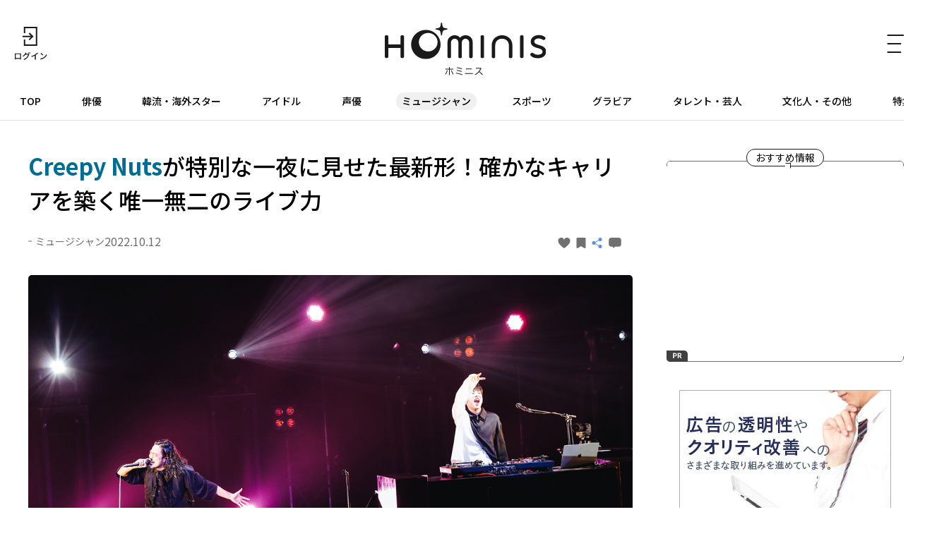

--- FILE ---
content_type: text/html; charset=UTF-8
request_url: https://hominis.media/category/musician/post9672/
body_size: 57650
content:





<!DOCTYPE html>
<html lang="ja">
<head>
  <meta charset="utf-8">
  <meta name="viewport" content="width=device-width, initial-scale=1, maximum-scale=1.0">
  <meta name="format-detection" content="telephone=no">
  <meta name="referrer" content="unsafe-url">
  <meta name="robots" content="max-image-preview:large">

  <link rel="shortcut icon" href="/favicon.ico" type="image/vnd.microsoft.icon">
  <link rel="apple-touch-icon" href="https://hominis.media/apple-touch-icon.png">
  <link rel="canonical" href="https://hominis.media/category/musician/post9672/">

  <title>Creepy Nutsが特別な一夜に見せた最新形！確かなキャリアを築く唯一無二のライブ力|芸能人・著名人のニュースサイト ホミニス</title>

  <meta name="description" content="【HOMINISミュージシャンニュース】ヒップホップ・アーティストとしてはもちろん、ラジオパーソナリティ、最近では俳優など多方面での活躍を続ける、R-指定とDJ松永によるヒップホップユニット・Creepy Nuts。本業では9月7日にアルバ...">
  <meta name="keywords" content="">


<!-- Open Graph Protocol -->
  <meta property="og:type" content="article">
  <meta property="og:site_name" content="ホミニス">
  <meta property="og:title" content="Creepy Nutsが特別な一夜に見せた最新形！確かなキャリアを築く唯一無二のライブ力|ホミニス">
  <meta property="og:description" content="【HOMINISミュージシャンニュース】ヒップホップ・アーティストとしてはもちろん、ラジオパーソナリティ、最近では俳優など多方面での活躍を続ける、R-指定とDJ松永によるヒップホップユニット・Creepy Nuts。本業では9月7日にアルバ...">
  <meta property="og:url" content="https://hominis.media/category/musician/post9672/">
  <meta property="og:image" content="https://hominis.media/2022/10/images/CreepyNuts_PreciousLive_01.jpg">
  <meta property="og:locale" content="ja_JP">

  <!-- FB / X.com -->
  <meta property="fb:app_id" content="1589391694514930">
  <meta name="twitter:card" content="summary_large_image">
  <meta name="twitter:site" content="@HOMINIS_edit">
  <meta name="twitter:image" content="https://hominis.media/2022/10/images/CreepyNuts_PreciousLive_01.jpg">


<!-- css lib -->
  <link rel="preconnect" href="https://fonts.googleapis.com">
  <link rel="preconnect" href="https://fonts.gstatic.com" crossorigin>
  <link rel="stylesheet" href="https://fonts.googleapis.com/css2?family=Noto+Sans+JP:wght@400;500;700&family=Zen+Kaku+Gothic+New&display=swap">
  <link rel="stylesheet" href="https://cdn.jsdelivr.net/npm/swiper@11/swiper-bundle.min.css">

  <!-- css -->
  <link rel="stylesheet" href="/shared/css/sanitize.css">
  <link rel="stylesheet" href="/shared/css/base.css?t=1763199570">
  <link rel="stylesheet" href="/shared/css/common.css?t=1763199570">

  <script>
    window.dataLayer = window.dataLayer || [];
  </script>


  <link rel="stylesheet" href="/shared/css/article.css">
  <script type="application/ld+json">
{
	"@context": "http://schema.org",
	"@type": "NewsArticle",
    "mainEntityOfPage": {
		"@type": "WebPage",
        "@id": "https://hominis.media/category/musician/post9672/"
    },
    "headline": "Creepy Nutsが特別な一夜に見せた最新形！確かなキャリアを築く唯一無二のライブ力",
    "image": {
		"@type": "ImageObject",
        "url": "https://hominis.media/2022/10/images/CreepyNuts_PreciousLive_01.jpg",
		"width": "1200",
		"height": "900"
    },
    "datePublished": "2022-10-12T18:00:00+09:00",
	"dateModified": "2022-10-12T18:00:05+09:00",
    "author": {
		"@type": "Organization",
		"name": "HOMINIS（ホミニス）"
    },
    "publisher": {
		"@type": "Organization",
		"name": "HOMINIS（ホミニス）",
        "logo": {
			"@type": "ImageObject",
            "url": "https://hominis.media/shared/images/header/logo.png",
			"width": "195",
			"height": "50"
        }
    },
	"description": "【HOMINISミュージシャンニュース】ヒップホップ・アーティストとしてはもちろん、ラジオパーソナリティ、最近では俳優など多方面での活躍を続ける、R-指定とDJ松永によるヒップホップユニット・Creepy Nuts。本業では9月7日にアルバ..."
}
</script>
  <script type="application/ld+json">
{
"@context": "http://schema.org",
"@type": "BreadcrumbList",
"itemListElement": [
	{
	    "@type": "ListItem",
	    "position": 1,
	    "item": {
        	"@id": "https://hominis.media/",
        	"name": "HOMINIS"
	    }
    },

	{
	    "@type": "ListItem",
	    "position": 2,
	    "item": {
        	"@id": "https://hominis.media/category/musician/",
        	"name": "ミュージシャン"
	    }
	},

	{
	    "@type": "ListItem",
	    "position": 3,
	    "item": {
        	"@id": "https://hominis.media/category/musician/post9672/",
        	"name": "Creepy Nutsが特別な一夜に見せた最新形！確かなキャリアを築く唯一無二のライブ力"
	    }
	}

]
}
</script>



<!-- Google Tag Manager 2014/04-05-->
<noscript><iframe src="//www.googletagmanager.com/ns.html?id=GTM-K73Z39"
height="0" width="0" style="display:none;visibility:hidden"></iframe></noscript>
<script>(function(w,d,s,l,i){w[l]=w[l]||[];w[l].push({'gtm.start':
new Date().getTime(),event:'gtm.js'});var f=d.getElementsByTagName(s)[0],
j=d.createElement(s),dl=l!='dataLayer'?'&l='+l:'';j.async=true;j.src=
'//www.googletagmanager.com/gtm.js?id='+i+dl;f.parentNode.insertBefore(j,f);
})(window,document,'script','dataLayer','GTM-K73Z39');</script>
<!-- End Google Tag Manager 2014/04-05-->

<!-- Google Tag Manager -->
<script>(function(w,d,s,l,i){w[l]=w[l]||[];w[l].push({'gtm.start':
new Date().getTime(),event:'gtm.js'});var f=d.getElementsByTagName(s)[0],
j=d.createElement(s),dl=l!='dataLayer'?'&l='+l:'';j.async=true;j.src=
'https://www.googletagmanager.com/gtm.js?id='+i+dl;f.parentNode.insertBefore(j,f);
})(window,document,'script','dataLayer','GTM-P2X8R4L');</script>
<!-- End Google Tag Manager -->


<script async src="https://securepubads.g.doubleclick.net/tag/js/gpt.js"></script>
<script>
window.hominisIsSP = (window.innerWidth < 769) ? true : false;
//console.log(window.hominisIsSP);

if (!window.hominisIsSP) {
  //console.log('PC');

  window.googletag = window.googletag || {cmd: []};
  googletag.cmd.push(function() {
    googletag.defineSlot('/22191978121/HOMINIS_prod_300*250_PC01', [300, 250], 'div-gpt-ad-1662445387625-0').addService(googletag.pubads());
    googletag.pubads().enableSingleRequest();
    googletag.enableServices();
  });

} else {
  //console.log('SP');

  window.googletag = window.googletag || {cmd: []};
  googletag.cmd.push(function() {
    googletag.defineSlot('/22191978121/HOMINIS_prod_300*250_SP01', [300, 250], 'div-gpt-ad-1662445843087-0').addService(googletag.pubads());
    googletag.pubads().enableSingleRequest();
    googletag.enableServices();
  });
}
</script>
</head>

<body id="prohibitionCopy">
<!-- Google Tag Manager (noscript) -->
<noscript><iframe src="https://www.googletagmanager.com/ns.html?id=GTM-P2X8R4L"
height="0" width="0" style="display:none;visibility:hidden"></iframe></noscript>
<!-- End Google Tag Manager (noscript) -->

<div id="container">


<header id="global-header" class="header">
  <div class="header-wrap">
    <div class="header-upper">
      <div class="header-mypage">
              <a href="/mypage/login">
          <img src="/shared/images/icon-login.svg" alt="ログイン" width="48" height="48" fetchpriority="high">
        </a>
            </div>

      <div class="header-logo">
        <a href="/">
          <picture>
            <source srcset="/shared/images/logo_header_sp.svg" media="(max-width: 768px)">
            <img src="/shared/images/logo_header.svg" alt="ホミニス HOMINIS" width="228" height="76" fetchpriority="high">
          </picture>
        </a>
      </div>

      <div class="header-menu-btn">
        <a href="javascript:;" class="header-open-icon" id="menu-open">
          <img src="/shared/images/icon-menu.svg" alt="MENU" width="50" height="48" fetchpriority="high">
        </a>
      </div>
    </div>
  </div>

  <div class="header-lower">
    <nav>
      <ul>
        <li class="home"><a href="/">TOP</a></li>
        <li class="genre-actor"><a href="/category/actor/">俳優</a></li>
        <li class="genre-overseas"><a href="/category/overseas/">韓流・海外スター</a></li>
        <li class="genre-idol"><a href="/category/idol/">アイドル</a></li>
        <li class="genre-voiceActor"><a href="/category/voiceActor/">声優</a></li>
        <li class="genre-musician"><a href="/category/musician/">ミュージシャン</a></li>
        <li class="genre-athlete"><a href="/category/athlete/">スポーツ</a></li>
        <li class="genre-gravures"><a href="/category/gravures/">グラビア</a></li>
        <li class="genre-entertainer"><a href="/category/entertainer/">タレント・芸人</a></li>
        <li class="genre-cultural"><a href="/category/cultural/">文化人・その他</a></li>
        <li class="genre-pickup"><a href="/special/">特集</a></li>
      </ul>
    </nav>
  </div>

  <div id="header-menu" class="header-menu">    
    <div class="header-menu-wrap">

      <div class="header-menu-btn">
        <a href="javascript:;" class="header-close-icon" id="menu-close"></a>
      </div>

      <div class="header-menu-search">
      <form action="/search/" method="get">
          <label class="keyword"><input type="text" name="q" value="" placeholder="記事・人物を検索" autocomplete="off"></label>
          <button type="submit">
            <img src="/shared/images/icon-search_header.svg" alt="" width="24" height="23" fetchpriority="high">
          </button>
        </form>
      </div>


      <div class="header-menu-person">
        <p class="header-menu-title">注目の人</p>
        <ul class="common-tags">

          <li class="common-tag"><a href="/person/239192/">#マッツ・ミケルセン</a></li>

          <li class="common-tag"><a href="/person/TR837741154153/">#ZEROBASEONE</a></li>

          <li class="common-tag"><a href="/person/TR398147369309/">#庄司 浩平</a></li>

          <li class="common-tag"><a href="/person/1026/">#二宮 和也</a></li>

          <li class="common-tag"><a href="/person/1110/">#岡田 准一</a></li>

        </ul>
      </div>


      <div class="header-menu-special">
        <p class="header-menu-title">特集</p>

        <ul>
          
            <li><a href="/special/109/">HOMINIS限定の撮りおろしカット特集！</a></li>
          
            <li><a href="/special/108/">ふたりのこと。</a></li>
          
            <li><a href="/special/107/">#推シゴトーク</a></li>
          
            <li><a href="/special/106/">プロフィール帳</a></li>
          
        </ul>

        <div class="header-btn">
          <a href="/special/">特集一覧</a>
        </div>
      </div>

      <div class="header-menu-category">
        <p class="header-menu-title">カテゴリー</p>
        <ul>
          <li><a href="/category/actor/"><span>俳優</span></a></li>
          <li><a href="/category/overseas/"><span>韓流・海外スター</span></a></li>
          <li><a href="/category/idol/"><span>アイドル</span></a></li>
          <li><a href="/category/voiceActor/"><span>声優</span></a></li>
          <li><a href="/category/musician/"><span>ミュージシャン</span></a></li>
          <li><a href="/category/athlete/"><span>スポーツ</span></a></li>
          <li><a href="/category/gravures/"><span>グラビア</span></a></li>
          <li><a href="/category/entertainer/"><span>タレント・芸人</span></a></li>
          <li><a href="/category/cultural/"><span>文化人・その他</span></a></li>
        </ul>
      </div>

      <div class="header-menu-new">
        <div class="header-btn">
          <a href="/news/">新着記事一覧</a>
        </div>
      </div>

      <div class="header-menu-sns">
        <ul>
          <li>
            <a href="https://twitter.com/HOMINIS_edit" target="_blank" rel="nofollow">
              <img src="/shared/images/icon-x.png" alt="X" width="50" height="50" fetchpriority="high">
            </a>
          </li>
          <li>
            <a href="https://www.instagram.com/official_hominis/" target="_blank" rel="nofollow">
              <img src="/shared/images/icon-instagram.png" alt="Instagram" width="50" height="50" fetchpriority="high">
            </a>
          </li>
          <li>
            <a href="https://www.facebook.com/hominis.media/" target="_blank" rel="nofollow">
              <img src="/shared/images/icon-facebook.png" alt="Facebook" width="50" height="50" fetchpriority="high">
            </a>
          </li>
        </ul>
      </div>

      <div class="header-menu-login">
        <div class="header-login-btn">
          <a href="/mypage/login">ログイン</a>
        </div>
      </div>

      <div class="header-menu-legal">
        <ul>
          <li><a href="/about/">HOMINISとは</a></li>
          <li><a href="/terms/">サイトのご利用にあたって</a></li>
          <li><a href="/loginterms/">ログイン利用規約</a></li>
          <li><a href="https://www.skyperfectv.co.jp/privacypolicy/" target="_blank">プライバシーポリシー</a></li>
        </ul>
      </div>
    </div>
    <div class="overlay"></div>
  </div>
</header>

<script>
  (() => {
    if (location.pathname == "/") {
      let item = document.getElementById('global-header').querySelector('nav ul li:first-child');
      item.classList.add('is-active');
    } else {

      let nav = document.getElementById('global-header').querySelector('nav ul');
      let nav_list = document.getElementById('global-header').querySelectorAll('nav ul li');

      nav_list.forEach((elm) => {

        let href = elm.firstChild.getAttribute('href');
        if (href == '/') {
          return;
        }

        if (location.pathname.indexOf(href) >= 0) {
          elm.classList.add('is-active');

          let elm_rect = elm.getBoundingClientRect();
          nav.scrollLeft = elm_rect.left - 20;
        }
      });
    }
  })();
</script>


<main id="main">
<div class="common-content">
<div class="common-content-main archives-main page-musician">



  <article id="entry-9672" class="article-main page-musician">
    <div class="common-fixed-menu for-sp">
      <ul>
<li data-entry-id="9672" class="js-good fixed-item-good "><a href="javascript:;"><svg xmlns="http://www.w3.org/2000/svg" width="9" height="8" viewBox="0 0 9 8"><path fill="#707070" d="M0,2.582A2.35,2.35,0,0,1,4.5,1.433,2.35,2.35,0,0,1,9,2.582C9,5.225,4.5,8,4.5,8h0S0,5.226,0,2.582Z"/></svg></a></li>
<li data-entry-id="9672" class="js-keep fixed-item-keep "><a href="javascript:;"><svg xmlns="http://www.w3.org/2000/svg" width="13" height="15" viewBox="0 0 13 15"><path fill="#707070" d="M1.444,3H11.556A1.406,1.406,0,0,1,13,4.364V16.636A1.406,1.406,0,0,1,11.556,18L6.277,15.014,1.444,18A1.406,1.406,0,0,1,0,16.636V4.364A1.406,1.406,0,0,1,1.444,3Z" transform="translate(0 -3)"/></svg></a></li>
<li><a href="javascript:;" class="share-modal-open"><svg xmlns="http://www.w3.org/2000/svg" width="16.992" height="15" viewBox="0 0 16.992 15"><g transform="translate(-320 -282)"><g transform="translate(1)"><circle cx="2.5" cy="2.5" r="2.5" transform="translate(319 287)" fill="#6291db"/><circle cx="2.5" cy="2.5" r="2.5" transform="translate(328 282)" fill="#6291db"/><circle cx="2.5" cy="2.5" r="2.5" transform="translate(328 292)" fill="#6291db"/><path d="M3000.458-2574l1.956,9.586-9.586-1.955" transform="translate(632.007 -3646.808) rotate(135)" fill="none" stroke="#6291db" stroke-width="1"/></g></g></svg></a></li>
<li class="js-comment fixed-item-comment "><a href="javascript:;"><svg xmlns="http://www.w3.org/2000/svg" width="13" height="11" viewBox="0 0 13 11"><g transform="translate(-318 -211)"><path d="M-2639.955,2864.308H-2641a3,3,0,0,1-3-3V2858a3,3,0,0,1,3-3h7a3,3,0,0,1,3,3v3.308a3,3,0,0,1-3,3h-3.645L-2638.8,2866Z" transform="translate(2962 -2644)" fill="#707070"/></g></svg></a></li>
</ul>
    </div>

    <div class="article-wrap">
      <div class="article-header">
        <h1 class="contentTitle"><strong>Creepy Nuts</strong>が特別な一夜に見せた最新形！確かなキャリアを築く唯一無二のライブ力</h1>
        <div class="article-header-info">
          <div class="article-header-info-left">
            <p class="common-category">ミュージシャン</p>
            <time class="common-date">2022.10.12</time>
          </div>
          <div class="article-header-info-right">
          	<a data-entry-id="9672" class="js-good entry-h-good " href="javascript:;"><svg xmlns="http://www.w3.org/2000/svg" width="9" height="8" viewBox="0 0 9 8"><path fill="#707070" d="M0,2.582A2.35,2.35,0,0,1,4.5,1.433,2.35,2.35,0,0,1,9,2.582C9,5.225,4.5,8,4.5,8h0S0,5.226,0,2.582Z"/></svg><span></span></a>
<a data-entry-id="9672" class="js-keep entry-h-keep " href="javascript:;"><svg xmlns="http://www.w3.org/2000/svg" width="13" height="15" viewBox="0 0 13 15"><path fill="#707070" d="M1.444,3H11.556A1.406,1.406,0,0,1,13,4.364V16.636A1.406,1.406,0,0,1,11.556,18L6.277,15.014,1.444,18A1.406,1.406,0,0,1,0,16.636V4.364A1.406,1.406,0,0,1,1.444,3Z" transform="translate(0 -3)"/></svg><span></span></a>
<a class="entry-h-share share-modal-open" href="javascript:;"><svg xmlns="http://www.w3.org/2000/svg" width="16.992" height="15" viewBox="0 0 16.992 15"><g transform="translate(-320 -282)"><g transform="translate(1)"><circle cx="2.5" cy="2.5" r="2.5" transform="translate(319 287)" fill="#6291db"/><circle cx="2.5" cy="2.5" r="2.5" transform="translate(328 282)" fill="#6291db"/><circle cx="2.5" cy="2.5" r="2.5" transform="translate(328 292)" fill="#6291db"/><path d="M3000.458-2574l1.956,9.586-9.586-1.955" transform="translate(632.007 -3646.808) rotate(135)" fill="none" stroke="#6291db" stroke-width="1"/></g></g></svg></a>
<a data-entry-id="9672" class="js-comment entry-h-comment " href="javascript:;"><svg xmlns="http://www.w3.org/2000/svg" width="13" height="11" viewBox="0 0 13 11"><g transform="translate(-318 -211)"><path d="M-2639.955,2864.308H-2641a3,3,0,0,1-3-3V2858a3,3,0,0,1,3-3h7a3,3,0,0,1,3,3v3.308a3,3,0,0,1-3,3h-3.645L-2638.8,2866Z" transform="translate(2962 -2644)" fill="#707070"/></g></svg></a>
          </div>
        </div>
      </div>

      
      
      
            <figure class="picture imgGuard">
        <a href="./gallery/">
          <img src="/2022/10/images/CreepyNuts_PreciousLive_01.jpg" alt="「Creepy Nuts Precious Live」(スペースシャワーTV)" width="1200" height="900" data-asset-id="35600" data-credit="" fetchpriority="high">
          <!-- thumbnail: /assets_c/2022/10/CreepyNuts_PreciousLive_01-thumb-375xauto-35600.jpg -->
        </a>
        
          <figcaption>
            「Creepy Nuts Precious Live」(スペースシャワーTV)
            
          </figcaption>
        
      </figure>
      





<p>ヒップホップ・アーティストとしてはもちろん、ラジオパーソナリティ、最近では俳優など多方面での活躍を続ける、R-指定とDJ松永によるヒップホップユニット・Creepy Nuts。本業では9月7日にアルバム「アンサンブル・プレイ」を発売。このアルバムにはアニメや映画の主題歌も多く収録されており、それまでの楽曲とは異なるテーマでさらなる進化を示した。</p>
<p>そんなリリース直後のタイミングで行われたのが、9月9日に東京・立川ステージガーデンで行われた「Creepy Nuts Precious Live」。1万人以上の応募から選ばれた会場1500人と配信1000人だけが楽しめるというプレミアムな時間で、持ち前の高いライブ力を存分に発揮してみせた。</p>
<figure class="picture imgGuard"><a class="js-gallery-link" href="./gallery/"><img src="https://hominis.media/2022/10/images/CreepyNuts_PreciousLive_02.JPG" width="780" height="520" data-caption="完全招待制のプレミアムライブとなった「Creepy Nuts Precious Live」 写真：関口佳代" alt="完全招待制のプレミアムライブとなった「Creepy Nuts Precious Live」 "  loading="lazy"></a> <figcaption>完全招待制のプレミアムライブとなった「Creepy Nuts Precious Live」
<p>写真：関口佳代</p>
</figcaption></figure>
<h2>■抜群のライブスキルによって作り出された会場の一体感</h2>
<p>「アンサンブル・プレイ」の1曲目に収録されている「Intro」に合わせて登場した2人は、ステージに上がり続ける心境を歌ったライブにふさわしい1曲「板の上の魔物」からパフォーマンスをスタート。的確にビートキープされたR-指定のラップとDJ松永のテクニカルなプレイによって生み出されるグルーヴ感に加えて、この日のために歌詞を変えて歌うなど、のっけから煽りスキルも連発し、一気に自分たちの空気感を作り出していく。</p>
<figure class="picture imgGuard"><a class="js-gallery-link" href="./gallery/"><img src="https://hominis.media/2022/10/images/CreepyNuts_PreciousLive_03.JPG" width="780" height="520" data-caption="「Creepy Nuts Precious Live」 写真：関口佳代" alt="「Creepy Nuts Precious Live」 "  loading="lazy"></a> <figcaption>「Creepy Nuts Precious Live」
<p>写真：関口佳代</p>
</figcaption></figure>
<p>また、「合法的トビ方ノススメ」では「立川、今日は声出す以外の行為は合法、そして配信で見てる奴らはなにやってもいいから好きに騒げよー！」と楽曲にちなんだコメントで観客の、そして自分たちのテンションをブチ上げ、抜群のライブ巧者ぶりで会場の一体感を生み出していく。</p>




      
      


      <div class="article-image-link">
        <a href="./gallery/">この記事の全ての画像を見る</a>
      </div>

      
                        <div class="article-pager-next common-arrow-btn">
            <a href="./?page=2">次のページへ</a>
          </div>
        
        <!-- total: 3 -->
<div class="common-pagenation for-pc"><ol>
<li class="current"><a class="page-numbers" href="/category/musician/post9672/?page=1">1</a></li>
<li class=""><a class="page-numbers" href="/category/musician/post9672/?page=2">2</a></li>
<li class=""><a class="page-numbers" href="/category/musician/post9672/?page=3">3</a></li>
</ol><div class="next-arrow active"><a href="/category/musician/post9672/?page=2"></a></div></div>
        <!-- total: 3 -->
<div class="common-pagenation for-sp"><ol>
<li class="current"><a class="page-numbers" href="/category/musician/post9672/?page=1">1</a></li>
<li class=""><a class="page-numbers" href="/category/musician/post9672/?page=2">2</a></li>
<li class=""><a class="page-numbers" href="/category/musician/post9672/?page=3">3</a></li>
</ol><div class="next-arrow active"><a href="/category/musician/post9672/?page=2"></a></div></div>

      
    </div><!-- /article-wrap -->

    
      <div class="broadcast-info">
    <div class="broadcast-info-text">
      <h2 class="broadcast-info-title">放送情報</h2>
      <p><b>Creepy Nuts Precious Live 完全版</b><br />放送日時：2022年10月30日(日)19:30～21:00<br />チャンネル：音楽・ライブ！ スペースシャワーTV<br />※放送スケジュールは変更になる場合があります</p>
    </div>
    
      <a class="broadcast-info-detail" href="https://www.skyperfectv.co.jp/program/search/query:Creepy%20Nuts%20Precious%20Live/" target="_blank">
        <p>詳しくは<br>こちら</p>
      </a>
    
  </div>
    


  </article>




  <section class="article-sub">

    <div class="common-related">


	  <div class="common-related-heading">
		<span class="common-balloon">Related</span>
	  </div>
	  <div class="common-related-block">
		<h2 class="common-related-title">この記事を見た人へのおすすめ</h2>
        <div class="common-cards col-2"><div class="common-card cat-musician"><a href="/category/musician/post9822/"><figure class="common-card-image img-protect"><img src="/assets_c/2022/11/01df2022-thumb-375xauto-36471.jpg" alt="<strong>NiziU</strong>、<strong>BiSH</strong>らが観客を魅了！大盛り上がりのドリフェス2022初日" width="304" height="203" loading="lazy" fetchpriority="high"></figure><div class="common-card-text"><h3 class="common-card-title"><strong>NiziU</strong>、<strong>BiSH</strong>らが観客を魅了！大盛り上がりのドリフェス2022初日</h3><p class="common-category">ミュージシャン</p><div class="common-card-bottom"><time class="common-date" rel="2022-11-11">2022.11.11</time><p class="common-good">0</p></div></div></a></div><div class="common-card cat-musician"><a href="/category/musician/post7964/"><figure class="common-card-image img-protect"><img src="/assets_c/2021/09/0922_CN_01-thumb-375xauto-26988.jpg" alt="前作から3年半...驚くべき飛躍を遂げた<strong>Creepy Nuts</strong>による『Case』全曲解説！" width="304" height="203" loading="lazy" fetchpriority="high"></figure><div class="common-card-text"><h3 class="common-card-title">前作から3年半...驚くべき飛躍を遂げた<strong>Creepy Nuts</strong>による『Case』全曲解説！</h3><p class="common-category">ミュージシャン</p><div class="common-card-bottom"><time class="common-date" rel="2021-09-24">2021.09.24</time><p class="common-good">0</p></div></div></a></div><div class="common-card cat-musician"><a href="/category/musician/post6189/"><figure class="common-card-image img-protect"><img src="/assets_c/2020/08/creepy01-thumb-375xauto-19344.jpg" alt="<strong>菅田将暉</strong>とのコラボ曲も話題！<strong>Creepy Nuts(クリーピーナッツ)</strong>の魅力とは？" width="304" height="203" loading="lazy" fetchpriority="high"></figure><div class="common-card-text"><h3 class="common-card-title"><strong>菅田将暉</strong>とのコラボ曲も話題！<strong>Creepy Nuts(クリーピーナッツ)</strong>の魅力とは？</h3><p class="common-category">ミュージシャン</p><div class="common-card-bottom"><time class="common-date" rel="2020-08-23">2020.08.23</time><p class="common-good">0</p></div></div></a></div><div class="common-card cat-musician"><a href="/category/musician/post3696/"><figure class="common-card-image img-protect"><img src="/assets_c/2019/04/HSR1-01-thumb-375xauto-9709.jpg" alt="「第15回高校生RAP選手権」1回戦レポート！16人の精鋭たちによる壮絶なMCバトル" width="304" height="203" loading="lazy" fetchpriority="high"></figure><div class="common-card-text"><h3 class="common-card-title">「第15回高校生RAP選手権」1回戦レポート！16人の精鋭たちによる壮絶なMCバトル</h3><p class="common-category">ミュージシャン</p><div class="common-card-bottom"><time class="common-date" rel="2019-04-17">2019.04.17</time><p class="common-good">0</p></div></div></a></div><div class="common-card cat-musician"><a href="/category/musician/post3415/"><figure class="common-card-image img-protect"><img src="/assets_c/2019/03/15rapmain-thumb-375xauto-8882.jpg" alt="「第15回高校生RAP選手権」ベスト16が決定！決戦は4月3日(水)東京大会" width="304" height="203" loading="lazy" fetchpriority="high"></figure><div class="common-card-text"><h3 class="common-card-title">「第15回高校生RAP選手権」ベスト16が決定！決戦は4月3日(水)東京大会</h3><p class="common-category">ミュージシャン</p><div class="common-card-bottom"><time class="common-date" rel="2019-03-05">2019.03.05</time><p class="common-good">0</p></div></div></a></div><div class="common-card cat-musician"><a href="/category/musician/post15598/"><figure class="common-card-image img-protect"><img src="/assets_c/2025/10/2511WESSION01-thumb-375xauto-67614.jpg" alt="<strong>WEST.</strong>の豊かな音楽的素養が凝縮！"初の主催野外フェス"へと繋がる、「WESSION」で実現した貴重なセッションの数々とは？" width="304" height="203" loading="lazy" fetchpriority="high"></figure><div class="common-card-text"><h3 class="common-card-title"><strong>WEST.</strong>の豊かな音楽的素養が凝縮！"初の主催野外フェス"へと繋がる、「WESSION」で実現した貴重なセッションの数々とは？</h3><p class="common-category">ミュージシャン</p><div class="common-card-bottom"><time class="common-date" rel="2025-11-07">2025.11.07</time><p class="common-good">4</p></div></div></a></div><div class="common-card cat-musician"><a href="/category/musician/post15600/"><figure class="common-card-image img-protect"><img src="/assets_c/2025/10/2511MZineLive01-thumb-375xauto-67623.jpg" alt="<strong>IMP.</strong>、<strong>NCT DREAM</strong>、<strong>THE BOYZ</strong>、<strong>BALLISTIK BOYZ</strong>ら人気グループが豪華共演！さいたまスーパーアリーナの熱狂の舞台裏まで捉えた「M:ZINE LIVE」の特別版" width="304" height="203" loading="lazy" fetchpriority="high"></figure><div class="common-card-text"><h3 class="common-card-title"><strong>IMP.</strong>、<strong>NCT DREAM</strong>、<strong>THE BOYZ</strong>、<strong>BALLISTIK BOYZ</strong>ら人気グループが豪華共演！さいたまスーパーアリーナの熱狂の舞台裏まで捉えた「M:ZINE LIVE」の特別版</h3><p class="common-category">ミュージシャン</p><div class="common-card-bottom"><time class="common-date" rel="2025-11-07">2025.11.07</time><p class="common-good">73</p></div></div></a></div><div class="common-card cat-musician"><a href="/category/musician/post15543/"><figure class="common-card-image img-protect"><img src="/assets_c/2025/10/KV_chico_DSC02395_r_r-thumb-375xauto-67432.jpg" alt="成功体験が"クセ"になる？！<strong>CHiCO</strong>が夢中なものとは...？【#推シゴトーク】" width="304" height="203" loading="lazy" fetchpriority="high"></figure><div class="common-card-text"><h3 class="common-card-title">成功体験が"クセ"になる？！<strong>CHiCO</strong>が夢中なものとは...？【#推シゴトーク】</h3><p class="common-category">ミュージシャン</p><div class="common-card-bottom"><time class="common-date" rel="2025-11-04">2025.11.04</time><p class="common-good">1</p></div></div></a></div><div class="common-card cat-musician"><a href="/category/musician/post15594/"><figure class="common-card-image img-protect"><img src="/assets_c/2025/10/2511KaharaTomomi01-thumb-375xauto-67591.jpg" alt="歌姫・<strong>華原朋美</strong>の歌唱と"完璧なビジュ"にファン熱狂！引退を撤回して臨んだ30周年記念ライブを彩る、「I BELIEVE」「I'm proud」などの最強セトリ" width="304" height="203" loading="lazy" fetchpriority="high"></figure><div class="common-card-text"><h3 class="common-card-title">歌姫・<strong>華原朋美</strong>の歌唱と"完璧なビジュ"にファン熱狂！引退を撤回して臨んだ30周年記念ライブを彩る、「I BELIEVE」「I'm proud」などの最強セトリ</h3><p class="common-category">ミュージシャン</p><div class="common-card-bottom"><time class="common-date" rel="2025-11-04">2025.11.04</time><p class="common-good">29</p></div></div></a></div><div class="common-card cat-musician"><a href="/category/musician/post15490/"><figure class="common-card-image img-protect"><img src="/assets_c/2025/10/KV_chico_DSC02396_r-thumb-375xauto-67425.jpg" alt="<strong>CHiCO with HoneyWorks</strong>の<strong>CHiCO</strong>が2年間のソロ活動で見えてきたこと" width="304" height="203" loading="lazy" fetchpriority="high"></figure><div class="common-card-text"><h3 class="common-card-title"><strong>CHiCO with HoneyWorks</strong>の<strong>CHiCO</strong>が2年間のソロ活動で見えてきたこと</h3><p class="common-category">ミュージシャン</p><div class="common-card-bottom"><time class="common-date" rel="2025-10-29">2025.10.29</time><p class="common-good">5</p></div></div></a></div></div>      </div>



      <div class="common-related-block gallery-images">
    <h2 class="common-related-title">記事の画像</h2>
    <ul>
      
        
          
          <li>
            <a href="./gallery/?p=1">
              <figure class="img-protect">
                <img src="/2022/10/images/CreepyNuts_PreciousLive_01.jpg" alt="" width="174" height="116" data-asset-id="35600" data-credit="" loading="lazy">
              </figure>
            </a>
          </li>
        
      
        
          
          <li>
            <a href="./gallery/?p=2">
              <figure class="img-protect">
                <img src="/2022/10/images/CreepyNuts_PreciousLive_02.JPG" alt="" width="174" height="116" data-asset-id="35601" data-credit="写真：関口佳代" loading="lazy">
              </figure>
            </a>
          </li>
        
      
        
          
          <li>
            <a href="./gallery/?p=3">
              <figure class="img-protect">
                <img src="/2022/10/images/CreepyNuts_PreciousLive_03.JPG" alt="" width="174" height="116" data-asset-id="35602" data-credit="写真：関口佳代" loading="lazy">
              </figure>
            </a>
          </li>
        
      
        
          
          <li>
            <a href="./gallery/?p=4">
              <figure class="img-protect">
                <img src="/2022/10/images/CreepyNuts_PreciousLive_04.JPG" alt="" width="174" height="116" data-asset-id="35603" data-credit="写真：関口佳代" loading="lazy">
              </figure>
            </a>
          </li>
        
      
        
          
          <li>
            <a href="./gallery/?p=5">
              <figure class="img-protect">
                <img src="/2022/10/images/CreepyNuts_PreciousLive_05.JPG" alt="" width="174" height="116" data-asset-id="35604" data-credit="写真：関口佳代" loading="lazy">
              </figure>
            </a>
          </li>
        
      
        
          
          <li>
            <a href="./gallery/?p=6">
              <figure class="img-protect">
                <img src="/2022/10/images/CreepyNuts_PreciousLive_06.JPG" alt="" width="174" height="116" data-asset-id="35605" data-credit="写真：関口佳代" loading="lazy">
              </figure>
            </a>
          </li>
        
      
        
          
          <li>
            <a href="./gallery/?p=7">
              <figure class="img-protect">
                <img src="/2022/10/images/CreepyNuts_PreciousLive_07.JPG" alt="" width="174" height="116" data-asset-id="35606" data-credit="写真：関口佳代" loading="lazy">
              </figure>
            </a>
          </li>
        
      
        
          
          <li>
            <a href="./gallery/?p=8">
              <figure class="img-protect">
                <img src="/2022/10/images/CreepyNuts_PreciousLive_08.JPG" alt="" width="174" height="116" data-asset-id="35607" data-credit="写真：関口佳代" loading="lazy">
              </figure>
            </a>
          </li>
        
      
    </ul>
  </div>

  
  <div class="common-related-block">
    <h2 class="common-related-title">記事に関するワード</h2>
    <ul class="common-tags">
      
        
      
        
      
        
          
            <li class="common-tag"><a href="/tag/cat1469/live2018/archives/">音楽・LIVE</a></li>
          
        
      
    </ul>
  </div>


    </div><!-- /common-related -->

    <div class="article-person">
    <div class="article-person-heading">
      <span class="common-balloon">Person</span>
    </div>

    <h2 class="article-person-title">関連人物</h2>
    
      <ul class="common-tags">
        
          <li class="common-tag"><a href="/person/303158/">#Creepy Nuts</a></li>
        
      </ul>
    
  </div><!-- / article-person -->


  

  </section>



  <div class="modal share-modal">
    <div class="modal-wrap share-modal-wrap">
      <p class="share-modal-title">この記事をシェア</p>

      <ul>
        <li>
          <a href="javascript:;" target="_blank" rel="noopener noreferrer" class="share-x-btn">
            <img src="/shared/images/icon-x.png" alt="X" width="50" height="50">
          </a>
        </li>
        <li>
          <a href="javascript:;" target="_blank" rel="noopener noreferrer" class="share-facebook-btn">
            <img src="/shared/images/icon-facebook.png" alt="Facebook" width="50" height="50">
          </a>
        </li>
        <li>
          <a href="javascript:;" target="_blank" rel="noopener noreferrer" class="share-line-btn">
            <img src="/shared/images/icon-line.png" alt="Instagram" width="50" height="50">
          </a>
        </li>
      </ul>

      <div>
        <a href="javascript:;" class="share-copy-btn">URLをコピー</a>
      </div>
      <div class="close"><span>close</span></div>
    </div>
    <div class="overlay"></div>
  </div>



  <div class="modal" id="modal-login-keep">
    <div class="modal-wrap login-recommend">
      <h4>記事の保存</h4>
      <p>
      	保存はログイン限定機能です。<br>
        好きな記事やギャラリーページを保存し、<br>
        マイページでいつでも<br>
        閲覧することができます。<br>
      </p>
      <div class="common-login-btn"><a href="/mypage/login?redirect_url=%2Fcategory%2Fmusician%2Fpost9672%2F">ログインする</a></div>
      <div class="close"><span>close</span></div>
    </div>
    <div class="overlay"></div>
  </div>

  <div class="modal" id="modal-login-comment">
    <div class="modal-wrap login-recommend">
      <h4>コメント</h4>
      <p>
      	コメントはログイン限定機能です。<br>
		記事に応援や感想などのコメントができ、<br>
      	他のファンのコメントも見られます。
      </p>
      <div class="common-login-btn"><a href="/mypage/login?redirect_url=%2Fcategory%2Fmusician%2Fpost9672%2F">ログインする</a></div>
      <div class="close"><span>close</span></div>
    </div>
    <div class="overlay"></div>
  </div>




</div><!-- /common-content-main -->


  

<aside class="side-menu">

  <div class="side-menu-pickup">
    <h2 class="side-menu-pickup-heading">
      <span class="common-balloon">おすすめ情報</span>
    </h2>
    
    <!-- /22191978121/HOMINIS_prod_300*250_PC01 -->
    <div class="ad for-pc" id='div-gpt-ad-1662445387625-0' style='min-width: 300px; min-height: 250px;'>
      <script>
        if (!window.hominisIsSP) {googletag.cmd.push(function() {googletag.display('div-gpt-ad-1662445387625-0');});}
      </script>
    </div>

    <!-- /22191978121/HOMINIS_prod_300*250_SP01 -->
    <div class="ad for-sp" id='div-gpt-ad-1662445843087-0' style='min-width: 300px; min-height: 250px;'>
      <script>
        if (window.hominisIsSP) {googletag.cmd.push(function() { googletag.display('div-gpt-ad-1662445843087-0'); });}
      </script>
    </div>
  </div><!-- /side-menu-pickup -->


  <div class="side-menu-banner" id="side_ads1">
    <script type="text/javascript" src="//yads.c.yimg.jp/js/yads-async.js"></script>
    <script type="text/javascript">
      yadsRequestAsync({
        yads_ad_ds : '32545_585816',
        yads_parent_element : "side_ads1"
      });
    </script>
  </div><!-- /side-menu-banner -->



  <div class="side-menu-new for-pc">
    <div class="side-menu-new-heading">
      <h3 class="side-menu-new-title">
        <span class="common-balloon">新着記事</span>
        <span class="side-menu-new-title-text">What's New</span>
      </h3>
    </div>


<div class="common-cards">
<div class="common-card cat-actor   ">
    <a href="/category/actor/post15656/">
      
      <figure class="common-card-image img-protect">
        <img src="/assets_c/2025/11/kasouken-thumb-375xauto-67939.jpg" alt="沢口靖子、内藤剛志、若村麻由美らレギュラーメンバーに加わった、新キャスト・小池徹平にも注目！「科捜研の女（2022）」" width="304" height="203" loading="lazy" data-asset-id="67939" data-credit="">
      </figure>
      <div class="common-card-text">
        <h3 class="common-card-title"><strong>沢口靖子</strong>、<strong>内藤剛志</strong>、<strong>若村麻由美</strong>らレギュラーメンバーに加わった、新キャスト・小池徹平にも注目！「科捜研の女（2022）」</h3>
        <p class="common-category">俳優</p>
        <div class="common-card-bottom">
          <time class="common-date" rel="2025-11-15">2025.11.15</time>
          <p data-entry-id="15656" class="common-good">0</p>
        </div>
      </div>
    </a>
  </div>




<div class="common-card cat-actor   ">
    <a href="/category/actor/post15610/">
      
      <figure class="common-card-image img-protect">
        <img src="/assets_c/2025/11/KV_godon_minato_115_2-thumb-375xauto-67951.jpg" alt="眞栄田郷敦が語る、映画『港のひかり』で感じた"人を思う力"　舘ひろしとの再共演で得た気づき" width="304" height="203" loading="lazy" data-asset-id="67951" data-credit="">
      </figure>
      <div class="common-card-text">
        <h3 class="common-card-title"><strong>眞栄田郷敦</strong>が語る、映画『港のひかり』で感じた"人を思う力"　<strong>舘ひろし</strong>との再共演で得た気づき</h3>
        <p class="common-category">俳優</p>
        <div class="common-card-bottom">
          <time class="common-date" rel="2025-11-15">2025.11.15</time>
          <p data-entry-id="15610" class="common-good">0</p>
        </div>
      </div>
    </a>
  </div>




<div class="common-card cat-actor   ">
    <a href="/category/actor/post15657/">
      
      <figure class="common-card-image img-protect">
        <img src="/assets_c/2025/11/midorinomachi-thumb-375xauto-67943.jpg" alt="小田和正の映画監督作第2弾！小田の実体験を渡部篤郎主演で映像化した「緑の街」" width="304" height="203" loading="lazy" data-asset-id="67943" data-credit="">
      </figure>
      <div class="common-card-text">
        <h3 class="common-card-title"><strong>小田和正</strong>の映画監督作第2弾！小田の実体験を<strong>渡部篤郎</strong>主演で映像化した「緑の街」</h3>
        <p class="common-category">俳優</p>
        <div class="common-card-bottom">
          <time class="common-date" rel="2025-11-15">2025.11.15</time>
          <p data-entry-id="15657" class="common-good">0</p>
        </div>
      </div>
    </a>
  </div>




<div class="common-card cat-voiceActor   ">
    <a href="/category/voiceActor/post15658/">
      
      <figure class="common-card-image img-protect">
        <img src="/assets_c/2025/11/OK_re_IMG_7908-thumb-375xauto-67944.jpg" alt="高橋広樹、「ワイルド・スピードX2 【ザ・シネマ新録版】」で再びブライアン役に――"ワイスピ"愛あふれる吹き替えへのこだわりを語る" width="304" height="203" loading="lazy" data-asset-id="67944" data-credit="">
      </figure>
      <div class="common-card-text">
        <h3 class="common-card-title"><strong>高橋広樹</strong>、「ワイルド・スピードX2 【ザ・シネマ新録版】」で再びブライアン役に――"ワイスピ"愛あふれる吹き替えへのこだわりを語る</h3>
        <p class="common-category">声優</p>
        <div class="common-card-bottom">
          <time class="common-date" rel="2025-11-15">2025.11.15</time>
          <p data-entry-id="15658" class="common-good">0</p>
        </div>
      </div>
    </a>
  </div>




<div class="common-card cat-overseas   ">
    <a href="/category/overseas/post15649/">
      
      <figure class="common-card-image img-protect">
        <img src="/assets_c/2025/11/2511dust01-thumb-375xauto-67878.jpg" alt="「夢華録」や「冰雨火」のチェン・シャオ(陳暁)が、名優チェン・ジェンビン(陳建斌)と築き上げた師弟の絆に胸が熱くなる「DUST～十三年の追憶～」" width="304" height="203" loading="lazy" data-asset-id="67878" data-credit="">
      </figure>
      <div class="common-card-text">
        <h3 class="common-card-title">「夢華録」や「冰雨火」の<strong>チェン・シャオ(陳暁)</strong>が、名優<strong>チェン・ジェンビン(陳建斌)</strong>と築き上げた師弟の絆に胸が熱くなる「DUST～十三年の追憶～」</h3>
        <p class="common-category">韓流・海外スター</p>
        <div class="common-card-bottom">
          <time class="common-date" rel="2025-11-15">2025.11.15</time>
          <p data-entry-id="15649" class="common-good">0</p>
        </div>
      </div>
    </a>
  </div>

</div>


    <div class="common-arrow-btn">
      <a href="/news/">新着記事をもっとみる</a>
    </div>
  </div>



  <div class="side-menu-ranking">
    <div class="side-menu-ranking-heading">
      <h3 class="side-menu-ranking-title">
        <span class="common-balloon">人気の記事</span>
        <span class="side-menu-ranking-title-text">Ranking</span>
      </h3>
      <div class="common-all-link for-sp">
        <a href="/ranking/">一覧へ</a>
      </div>
    </div>

    <div class="common-cards">
      
        
        <div class="swiper-wrapper">
          
            <div class="common-card cat-actor  swiper-slide  ">
    <a href="/category/actor/post15625/">
      
        <p class="common-card-num">No.<em>1</em></p>
      
      <figure class="common-card-image img-protect">
        <img src="/assets_c/2025/11/2511ikusagami01-thumb-375xauto-67699.jpg" alt="二宮和也の怪演を引き出した言葉とは？岡田准一のこだわりと采配が光る、豪華俳優が大集結の「イクサガミ」" width="304" height="203" loading="lazy" data-asset-id="67699" data-credit="">
      </figure>
      <div class="common-card-text">
        <h3 class="common-card-title"><strong>二宮和也</strong>の怪演を引き出した言葉とは？<strong>岡田准一</strong>のこだわりと采配が光る、豪華俳優が大集結の「イクサガミ」</h3>
        <p class="common-category">俳優</p>
        <div class="common-card-bottom">
          <time class="common-date" rel="2025-11-08">2025.11.08</time>
          <p data-entry-id="15625" class="common-good">0</p>
        </div>
      </div>
    </a>
  </div>

          
            <div class="common-card cat-actor  swiper-slide  ">
    <a href="/category/actor/post15579/">
      
        <p class="common-card-num">No.<em>2</em></p>
      
      <figure class="common-card-image img-protect">
        <img src="/assets_c/2025/10/2511UnderNinja01-thumb-375xauto-67529.jpg" alt="山崎賢人が人気原作実写化でさすがの存在感！浜辺美波とのコミカルな掛け合いからスタイリッシュなアクションまで見どころ満載の「アンダーニンジャ」" width="304" height="203" loading="lazy" data-asset-id="67529" data-credit="">
      </figure>
      <div class="common-card-text">
        <h3 class="common-card-title"><strong>山崎賢人</strong>が人気原作実写化でさすがの存在感！<strong>浜辺美波</strong>とのコミカルな掛け合いからスタイリッシュなアクションまで見どころ満載の「アンダーニンジャ」</h3>
        <p class="common-category">俳優</p>
        <div class="common-card-bottom">
          <time class="common-date" rel="2025-11-10">2025.11.10</time>
          <p data-entry-id="15579" class="common-good">0</p>
        </div>
      </div>
    </a>
  </div>

          
            <div class="common-card cat-actor  swiper-slide  ">
    <a href="/category/actor/post15607/">
      
        <p class="common-card-num">No.<em>3</em></p>
      
      <figure class="common-card-image img-protect">
        <img src="/assets_c/2025/11/KV_shoji_106-thumb-375xauto-67805.jpg" alt="文学×写真集を叶えた庄司浩平が日頃から持ち続けている独特な着眼点" width="304" height="203" loading="lazy" data-asset-id="67805" data-credit="">
      </figure>
      <div class="common-card-text">
        <h3 class="common-card-title">文学×写真集を叶えた<strong>庄司浩平</strong>が日頃から持ち続けている独特な着眼点</h3>
        <p class="common-category">俳優</p>
        <div class="common-card-bottom">
          <time class="common-date" rel="2025-11-10">2025.11.10</time>
          <p data-entry-id="15607" class="common-good">0</p>
        </div>
      </div>
    </a>
  </div>

          
            <div class="common-card cat-musician  swiper-slide  ">
    <a href="/category/musician/post15600/">
      
        <p class="common-card-num">No.<em>4</em></p>
      
      <figure class="common-card-image img-protect">
        <img src="/assets_c/2025/10/2511MZineLive01-thumb-375xauto-67623.jpg" alt="IMP.、NCT DREAM、THE BOYZ、BALLISTIK BOYZら人気グループが豪華共演！さいたまスーパーアリーナの熱狂の舞台裏まで捉えた「M:ZINE LIVE」の特別版" width="304" height="203" loading="lazy" data-asset-id="67623" data-credit="">
      </figure>
      <div class="common-card-text">
        <h3 class="common-card-title"><strong>IMP.</strong>、<strong>NCT DREAM</strong>、<strong>THE BOYZ</strong>、<strong>BALLISTIK BOYZ</strong>ら人気グループが豪華共演！さいたまスーパーアリーナの熱狂の舞台裏まで捉えた「M:ZINE LIVE」の特別版</h3>
        <p class="common-category">ミュージシャン</p>
        <div class="common-card-bottom">
          <time class="common-date" rel="2025-11-07">2025.11.07</time>
          <p data-entry-id="15600" class="common-good">0</p>
        </div>
      </div>
    </a>
  </div>

          
            <div class="common-card cat-musician  swiper-slide  ">
    <a href="/category/musician/post15594/">
      
        <p class="common-card-num">No.<em>5</em></p>
      
      <figure class="common-card-image img-protect">
        <img src="/assets_c/2025/10/2511KaharaTomomi01-thumb-375xauto-67591.jpg" alt="歌姫・華原朋美の歌唱と"完璧なビジュ"にファン熱狂！引退を撤回して臨んだ30周年記念ライブを彩る、「I BELIEVE」「I'm proud」などの最強セトリ" width="304" height="203" loading="lazy" data-asset-id="67591" data-credit="">
      </figure>
      <div class="common-card-text">
        <h3 class="common-card-title">歌姫・<strong>華原朋美</strong>の歌唱と"完璧なビジュ"にファン熱狂！引退を撤回して臨んだ30周年記念ライブを彩る、「I BELIEVE」「I'm proud」などの最強セトリ</h3>
        <p class="common-category">ミュージシャン</p>
        <div class="common-card-bottom">
          <time class="common-date" rel="2025-11-04">2025.11.04</time>
          <p data-entry-id="15594" class="common-good">0</p>
        </div>
      </div>
    </a>
  </div>

          
        </div>
      
    </div><!-- /common-cards -->

    <div class="common-arrow-btn for-pc">
      <a href="/ranking/">ランキングをもっとみる</a>
    </div>
  </div>

  <div class="side-menu-banner" id="side_ads2">
    <script type="text/javascript" src="//yads.c.yimg.jp/js/yads-async.js"></script>
    <script type="text/javascript">
      yadsRequestAsync({
        yads_ad_ds : '32545_589272',
        yads_parent_element : "side_ads2"
      });
    </script>
  </div><!-- /side-menu-banner -->


  <!-- 海のクレヨン 非表示 -->
  <div class="side-menu-banner" style="display:none">
    <a href="https://readyfor.jp/projects/satellite-crayon_sea" target="_blank" rel="nofollow">
      <img src="/shared/images/banner/side_ad_crayon.png" alt="衛星写真に写った海の色から産まれた海のクレヨン" width="300" height="250" loading="lazy">
    </a>
  </div>

  <!-- THE SEASONS 非表示 -->
  <div id="park" class="side-menu-banner" style="display:none">
    <a href="https://www.skyperfectv.co.jp/program/detail/?uid=i00133008" target="_blank" rel="nofollow">
      <img src="/shared/images/banner/side_ad_kbs_seasons.jpg" alt="THE SEASONS - KBS WORLD パク・ボゴムのカンタービレ" width="300" height="250" loading="lazy">
    </a>
  </div>

  <!-- 人工衛星バナー -->
  <div class="side-menu-banner">
    <a href="https://www.skyperfectjsat.space/company/spacepedia/" target="_blank" rel="nofollow">
      <img src="/shared/images/banner/side_ad_spacepedia.png" alt="もしも人工衛星がなくなってしまったら？ - SPACE PEDIA" width="300" height="250" loading="lazy">
    </a>
  </div>



  <div class="for-pc side-menu-banner" id="side_ads3">
    <script type="text/javascript" src="//yads.c.yimg.jp/js/yads-async.js"></script>
    <script type="text/javascript">
      yadsRequestAsync({
        yads_ad_ds : '32545_269335',
        yads_parent_element : "side_ads3"
      });
    </script>
  </div><!-- /side-menu-banner -->

  <div class="for-sp side-menu-banner" id="side_ads3_sp">
    <script type="text/javascript" src="//yads.c.yimg.jp/js/yads-async.js"></script>
    <script type="text/javascript">
      yadsRequestAsync({
        yads_ad_ds : '32545_269336',
        yads_parent_element : "side_ads3_sp"
      });
    </script>
  </div><!-- /side-menu-banner -->



  <!-- スカパーバナー -->
  <div class="side-menu-banner">
    <a href="https://promo.skyperfectv.co.jp/guide/ad/" target="_blank">
      <img src="/shared/images/banner/side_ad_banner.gif" alt="スカパー！" width="300" height="250" loading="lazy">
    </a>
  </div>

</aside>





</div><!-- /common-content -->
</main><!-- /#main -->



<footer id="global-footer" class="footer">
  <div class="footer-wrap">
    <div class="footer-upper">
      <div class="footer-upper-menu">
        <ul class="footer-tags">
          <li><a href="/news/">＃新着記事</a></li>
          <li><a href="/special/">＃特集</a></li>
        </ul>
        <ul class="footer-lists">
          <li class="genre-actor"><a href="/category/actor/">俳優</a></li>
          <li class="genre-overseas"><a href="/category/overseas/">韓流・海外スター</a></li>
          <li class="genre-idol"><a href="/category/idol/">アイドル</a></li>
          <li class="genre-voiceActor"><a href="/category/voiceActor/">声優</a></li>
          <li class="genre-musician"><a href="/category/musician/">ミュージシャン</a></li>
          <li class="genre-athlete"><a href="/category/athlete/">スポーツ</a></li>
          <li class="genre-gravures"><a href="/category/gravures/">グラビア</a></li>
          <li class="genre-entertainer"><a href="/category/entertainer/">タレント・芸人</a></li>
          <li class="genre-cultural"><a href="/category/cultural/">文化人・その他</a></li>
          <!-- <li class="genre-pickup"><a href="#">特集</a></li> -->
        </ul>
      </div>

      <div class="footer-search">
        <p class="footer-search-title">Search</p>
        <form action="/search/" method="get">
          <label class="keyword"><input type="text" name="q" value="" placeholder="記事・人物を検索" autocomplete="off"></label>
          <button type="submit">
            <img src="/shared/images/icon-search_footer.svg" alt="" width="24" height="23">
          </button>
        </form>
      </div>
    </div>

    <div class="footer-lower">
      <div class="footer-lower-menu">
        <div class="footer-sns">
          <div class="footer-sns-heading">
            <span class="common-balloon">HOMINIS Offical SNS</span>
          </div>
          <ul>
            <li>
              <a href="https://twitter.com/HOMINIS_edit" target="_blank" rel="nofollow"><img src="/shared/images/icon-x_footer.png" alt="X" width="50" height="50"></a>
            </li>
            <li>
              <a href="https://www.instagram.com/official_hominis/" target="_blank" rel="nofollow"><img src="/shared/images/icon-instagram_footer.png" alt="Instagram" width="50" height="50"></a>
            </li>
            <li>
              <a href="https://www.facebook.com/hominis.media/" target="_blank" rel="nofollow"><img src="/shared/images/icon-facebook_footer.png" alt="Facebook" width="50" height="50"></a>
            </li>
          </ul>
        </div>

        <div class="footer-legal">
          <li><a href="/about/">HOMINISとは</a></li>
          <li><a href="/terms/">サイトのご利用にあたって</a></li>
          <li><a href="/loginterms/">ログイン利用規約</a></li>
          <li><a href="https://www.skyperfectv.co.jp/privacypolicy/" target="_blank">プライバシーポリシー</a></li>
        </div>
      </div>

      <div class="footer-logo">
        <a href="/">
          <img src="/shared/images/logo_footer.svg" alt="HOMINIS" width="471" height="84">
        </a>
        <p class="footer-copy">© SKY Perfect JSAT Corporation.</p>
        <p id="footer-credit" class="footer-copy"></p>
      </div>
    </div>
  </div>
</footer>

</div><!-- /container -->

<!-- js -->
 <script src="https://ajax.googleapis.com/ajax/libs/jquery/3.7.1/jquery.min.js"></script>
 <script src="https://cdn.jsdelivr.net/npm/swiper@11/swiper-bundle.min.js"></script>
 <script src="/shared/js/common.js?t=20250120" type="module"></script>

  <script src="/shared/js/article.js" type="module"></script>


</body>
</html>

--- FILE ---
content_type: text/html; charset=utf-8
request_url: https://www.google.com/recaptcha/api2/aframe
body_size: 172
content:
<!DOCTYPE HTML><html><head><meta http-equiv="content-type" content="text/html; charset=UTF-8"></head><body><script nonce="sNCth0mMnPZKir7KGCeo7w">/** Anti-fraud and anti-abuse applications only. See google.com/recaptcha */ try{var clients={'sodar':'https://pagead2.googlesyndication.com/pagead/sodar?'};window.addEventListener("message",function(a){try{if(a.source===window.parent){var b=JSON.parse(a.data);var c=clients[b['id']];if(c){var d=document.createElement('img');d.src=c+b['params']+'&rc='+(localStorage.getItem("rc::a")?sessionStorage.getItem("rc::b"):"");window.document.body.appendChild(d);sessionStorage.setItem("rc::e",parseInt(sessionStorage.getItem("rc::e")||0)+1);localStorage.setItem("rc::h",'1763199581528');}}}catch(b){}});window.parent.postMessage("_grecaptcha_ready", "*");}catch(b){}</script></body></html>

--- FILE ---
content_type: text/javascript; charset=UTF-8
request_url: https://yads.yjtag.yahoo.co.jp/tag?s=32545_589272&fr_id=yads_405280-1&p_elem=side_ads2&u=https%3A%2F%2Fhominis.media%2Fcategory%2Fmusician%2Fpost9672%2F&pv_ts=1763199574907&cu=https%3A%2F%2Fhominis.media%2Fcategory%2Fmusician%2Fpost9672%2F&suid=5cd8114b-ad9c-42cb-8e4c-08adb270ebb0
body_size: 788
content:
yadsDispatchDeliverProduct({"dsCode":"32545_589272","patternCode":"32545_589272-624677","outputType":"js_frame","targetID":"side_ads2","requestID":"9c9d76053bbc1e225474a9c28e2f9f8d","products":[{"adprodsetCode":"32545_589272-624677-661359","adprodType":3,"adTag":"<script onerror='YJ_YADS.passback()' src='https://yads.yjtag.yahoo.co.jp/yda?adprodset=32545_589272-624677-661359&cb=176319958036&cu=https%3A%2F%2Fhominis.media%2Fcategory%2Fmusician%2Fpost9672%2F&p_elem=side_ads2&pv_id=9c9d76053bbc1e225474a9c28e2f9f8d&suid=5cd8114b-ad9c-42cb-8e4c-08adb270ebb0&u=https%3A%2F%2Fhominis.media%2Fcategory%2Fmusician%2Fpost9672%2F' type='text/javascript'></script>","width":"300","height":"250","iframeFlag":1},{"adprodsetCode":"32545_589272-624677-661360","adprodType":5,"adTag":"<a href=\"http://promotionalads.yahoo.co.jp/quality/\" target=\"_blank\">\n  <img src=\"//s.yimg.jp/images/im/innerad/QC_300_250.jpg\" width=\"300\" height=\"250\" border=\"0\">\n  </img>\n</a>","width":"300","height":"250"}],"measurable":1,"frameTag":"<div style=\"text-align:center;\"><iframe src=\"https://s.yimg.jp/images/listing/tool/yads/yads-iframe.html?s=32545_589272&fr_id=yads_405280-1&p_elem=side_ads2&u=https%3A%2F%2Fhominis.media%2Fcategory%2Fmusician%2Fpost9672%2F&pv_ts=1763199574907&cu=https%3A%2F%2Fhominis.media%2Fcategory%2Fmusician%2Fpost9672%2F&suid=5cd8114b-ad9c-42cb-8e4c-08adb270ebb0\" style=\"border:none;clear:both;display:block;margin:auto;overflow:hidden\" allowtransparency=\"true\" data-resize-frame=\"true\" frameborder=\"0\" height=\"250\" id=\"yads_405280-1\" name=\"yads_405280-1\" scrolling=\"no\" title=\"Ad Content\" width=\"300\" allow=\"fullscreen; attribution-reporting\" allowfullscreen loading=\"eager\" ></iframe></div>"});

--- FILE ---
content_type: image/svg+xml
request_url: https://hominis.media/shared/images/content-ad-bottom.svg
body_size: 1213
content:
<svg xmlns="http://www.w3.org/2000/svg" width="336" height="16" viewBox="0 0 336 16">
  <g id="グループ_3436" data-name="グループ 3436" transform="translate(-20 -3613)">
    <g id="line-bottom" transform="translate(0 3040)">
      <g id="長方形_766" data-name="長方形 766" transform="translate(20 581)" fill="none" stroke="#6e6e6e" stroke-width="1">
        <path d="M0,0H336a0,0,0,0,1,0,0V3a5,5,0,0,1-5,5H5A5,5,0,0,1,0,3V0A0,0,0,0,1,0,0Z" stroke="none"/>
        <path d="M.5.5h335a0,0,0,0,1,0,0V3A4.5,4.5,0,0,1,331,7.5H5A4.5,4.5,0,0,1,.5,3V.5A0,0,0,0,1,.5.5Z" fill="none"/>
      </g>
      <path id="長方形_767" data-name="長方形 767" d="M0,0H334a0,0,0,0,1,0,0V4a4,4,0,0,1-4,4H4A4,4,0,0,1,0,4V0A0,0,0,0,1,0,0Z" transform="translate(21 580)" fill="#fff"/>
    </g>
    <g id="label-PR" transform="translate(20 3613)">
      <path id="長方形_20" data-name="長方形 20" d="M0,0H25a5,5,0,0,1,5,5V16a0,0,0,0,1,0,0H5a5,5,0,0,1-5-5V0A0,0,0,0,1,0,0Z" fill="#404040"/>
      <path id="パス_300" data-name="パス 300" d="M-5.835,0h1.48V-2.63h.99c1.59,0,2.86-.76,2.86-2.45,0-1.75-1.26-2.33-2.9-2.33h-2.43Zm1.48-3.8V-6.23h.84c1.02,0,1.56.29,1.56,1.15s-.49,1.28-1.51,1.28ZM.835,0h1.48V-2.8h1.03L4.865,0h1.65L4.785-3.03a2.118,2.118,0,0,0,1.41-2.13c0-1.7-1.23-2.25-2.78-2.25H.835Zm1.48-3.97V-6.23h.96c.95,0,1.48.27,1.48,1.07s-.53,1.19-1.48,1.19Z" transform="translate(15 11)" fill="#fff"/>
    </g>
  </g>
</svg>


--- FILE ---
content_type: image/svg+xml
request_url: https://hominis.media/shared/images/icon-camera.svg
body_size: 1031
content:
<svg xmlns="http://www.w3.org/2000/svg" width="25.714" height="20" viewBox="0 0 25.714 20">
  <g id="カメラのアイコン素材_6" data-name="カメラのアイコン素材 6" transform="translate(0 -56.89)">
    <path id="パス_121" data-name="パス 121" d="M196.885,224.828a3.068,3.068,0,1,0,3.041,3.068A3.054,3.054,0,0,0,196.885,224.828Z" transform="translate(-184.027 -159.403)" fill="#006cba"/>
    <path id="パス_122" data-name="パス 122" d="M24.045,60.851H21.1a1.668,1.668,0,0,1-1.522-.993L18.7,57.883a1.67,1.67,0,0,0-1.522-.993H8.539a1.672,1.672,0,0,0-1.523.993l-.88,1.974a1.668,1.668,0,0,1-1.522.993H1.669A1.676,1.676,0,0,0,0,62.534V75.207A1.676,1.676,0,0,0,1.669,76.89H24.045a1.677,1.677,0,0,0,1.669-1.683V62.534A1.677,1.677,0,0,0,24.045,60.851ZM12.857,74.315a5.841,5.841,0,1,1,5.791-5.841A5.815,5.815,0,0,1,12.857,74.315Z" transform="translate(0 0)" fill="#006cba"/>
  </g>
</svg>


--- FILE ---
content_type: text/javascript; charset=UTF-8
request_url: https://yads.yjtag.yahoo.co.jp/tag?s=32545_269336&fr_id=yads_1194502-3&p_elem=side_ads3_sp&u=https%3A%2F%2Fhominis.media%2Fcategory%2Fmusician%2Fpost9672%2F&pv_ts=1763199574907&cu=https%3A%2F%2Fhominis.media%2Fcategory%2Fmusician%2Fpost9672%2F&suid=5cd8114b-ad9c-42cb-8e4c-08adb270ebb0
body_size: 791
content:
yadsDispatchDeliverProduct({"dsCode":"32545_269336","patternCode":"32545_269336-298005","outputType":"js_frame","targetID":"side_ads3_sp","requestID":"69279025e963706a35eb7ea0db8555e5","products":[{"adprodsetCode":"32545_269336-298005-324925","adprodType":3,"adTag":"<script onerror='YJ_YADS.passback()' src='https://yads.yjtag.yahoo.co.jp/yda?adprodset=32545_269336-298005-324925&cb=1763199580341&cu=https%3A%2F%2Fhominis.media%2Fcategory%2Fmusician%2Fpost9672%2F&p_elem=side_ads3_sp&pv_id=69279025e963706a35eb7ea0db8555e5&suid=5cd8114b-ad9c-42cb-8e4c-08adb270ebb0&u=https%3A%2F%2Fhominis.media%2Fcategory%2Fmusician%2Fpost9672%2F' type='text/javascript'></script>","width":"300","height":"250","iframeFlag":1},{"adprodsetCode":"32545_269336-298005-324926","adprodType":5,"adTag":"<a href=\"http://promotionalads.yahoo.co.jp/quality/\" target=\"_blank\">\n  <img src=\"//s.yimg.jp/images/im/innerad/QC_300_250.jpg\" width=\"300\" height=\"250\" border=\"0\">\n  </img>\n</a>","width":"300","height":"250"}],"measurable":1,"frameTag":"<div style=\"text-align:center;\"><iframe src=\"https://s.yimg.jp/images/listing/tool/yads/yads-iframe.html?s=32545_269336&fr_id=yads_1194502-3&p_elem=side_ads3_sp&u=https%3A%2F%2Fhominis.media%2Fcategory%2Fmusician%2Fpost9672%2F&pv_ts=1763199574907&cu=https%3A%2F%2Fhominis.media%2Fcategory%2Fmusician%2Fpost9672%2F&suid=5cd8114b-ad9c-42cb-8e4c-08adb270ebb0\" style=\"border:none;clear:both;display:block;margin:auto;overflow:hidden\" allowtransparency=\"true\" data-resize-frame=\"true\" frameborder=\"0\" height=\"250\" id=\"yads_1194502-3\" name=\"yads_1194502-3\" scrolling=\"no\" title=\"Ad Content\" width=\"300\" allow=\"fullscreen; attribution-reporting\" allowfullscreen loading=\"eager\" ></iframe></div>"});

--- FILE ---
content_type: image/svg+xml
request_url: https://hominis.media/shared/images/mypage/icon-login-comment.svg
body_size: 3061
content:
<svg xmlns="http://www.w3.org/2000/svg" xmlns:xlink="http://www.w3.org/1999/xlink" width="48" height="48" viewBox="0 0 48 48">
  <defs>
    <pattern id="pattern" preserveAspectRatio="xMidYMid slice" width="100%" height="100%" viewBox="0 0 92 92">
      <image width="92" height="92" xlink:href="[data-uri]"/>
    </pattern>
  </defs>
  <rect id="icon-24" width="48" height="48" fill="url(#pattern)"/>
</svg>


--- FILE ---
content_type: application/javascript
request_url: https://hominis.media/shared/js/article.js
body_size: 3084
content:
import { throttle } from "./modules/throttle.js";

(function () {
  /*-------------------------------------------
    記事ページ内のクラス名 imgGuardに右クリックと保存禁止
  --------------------------------------------*/
  $(".imgGuard").on("contextmenu", function (e) {
    e.preventDefault();
    return false;
  });

  $(".imgGuard").on("dragstart", function (e) {
    e.preventDefault();
    return false;
  });

  $(".imgGuard").on("onselectstart", function (e) {
    e.preventDefault();
    return false;
  });

  $(".imgGuard").on("onmousedown", function (e) {
    e.preventDefault();
    return false;
  });

  /*-------------------------------------------
    記事ページのメニューバー（SP）
  --------------------------------------------*/
  // common-fixed-menu
  // scrollに連動して表示を切り替える（is-active）
  if ($(".common-fixed-menu").length) {
    let scroll_y = 0;
    let footerTop = $("#global-footer").offset().top - $(window).height();
    window.addEventListener(
      "scroll",
      throttle(() => {
        // スクロール位置が10px以下の時
        if (window.scrollY <= 10) {
          $(".common-fixed-menu").removeClass("is-active");
          // スクロール位置が10pxより大きい時
        } else {
          $(".common-fixed-menu").addClass("is-active");
          // global-footerの位置まで来た時
          if (window.scrollY > footerTop) {
            $(".common-fixed-menu").removeClass("is-active");
          }
        }
        scroll_y = window.scrollY;
      }),
      { passive: true }
    );
  }

  // 記事内の画像をGalleryページへリンクする
  if ($(".js-gallery-link").length && $(".gallery-images").length) {
    $(".js-gallery-link").each((i, elm) => {
      let $link = $(elm);
      let src = null;
      if ($link.find("img").eq(0).attr("src").indexOf('http') !== 0) {
        src = $link.find("img").eq(0).attr("src");
      } else {
        src = URL.parse($link.find("img").eq(0).attr("src")).pathname;
      }

      let gl = $('.gallery-images ul li img[src*="' + src + '"]');
      if (gl.length) {
        $link.attr("href", gl.parents("a").attr("href"));
      } else {
        $link.attr("href", "./gallery/");
      }
    });
  }


  /*-------------------------------------------
    本文中の人物名を自動リンク
  --------------------------------------------*/
  (() => {

    const $persons = $('.article-person .common-tags .common-tag');
    if (!$persons.length) {
      return;
    }

    let $body = $('.article-wrap > p');

    $body.each((i, tag) => {
      let html = $(tag).html();

      $persons.each((pi, elm) => {
        const person = $(elm);
  
        const person_name = person.find('a').text().replace('#', '');
        const person_link = person.find('a').attr('href');
        const pattern = person_name.replace(/\s/g, '[ 　]*');
        //console.log(person_name, pattern);

        const reg = new RegExp('(' + pattern + ')', 'g');
        html = html.replace(reg, '<a href="' + person_link + '">' + person_name + '</a>');
      });

      $(tag).html(html);
    });

  })();




  /*-------------------------------------------
    モーダル（記事ページ）
  --------------------------------------------*/
  // モーダルが開く時
  $(".share-modal-open").click(function () {
    $(".share-modal").show();
    setTimeout(function () {
      $(".share-modal").addClass("modal-open");
    }, 50);
  });

  // モーダルが閉じる時
  $(".share-modal")
    .find(".overlay")
    .click(function () {
      $(".share-modal").removeClass("modal-open");
      setTimeout(function () {
        $(".share-modal").hide();
      }, 350);
    });

  // shareボタンのURL関係
  if ($(".share-modal").length) {
    $(".share-x-btn").attr("href", "http://x.com/share?url=" + encodeURI(location.href));
    $(".share-facebook-btn").attr("href", "https://www.facebook.com/sharer/sharer.php?u=" + encodeURI(location.href));
    $(".share-line-btn").attr("href", "http://line.me/R/msg/text/?" + encodeURI(location.href));

    $(".share-copy-btn").on("click", (e) => {
      let url = location.href;
      if (copyToClipboard(url)) {
        $(".share-modal").addClass('copied');
        $(e.target).text('コピーしました');

        setTimeout(() => {
          $(".share-modal").removeClass("modal-open");
          setTimeout(() => {
            $(".share-modal").hide();
            $(".share-modal").removeClass('copied');
          }, 350);
        }, 2000);
      }
    });
  }

  // URLをコピーする
  const copyToClipboard = function (text) {
    const pre = document.createElement("pre");

    pre.style.webkitUserSelect = "auto";
    pre.style.userSelect = "auto";
    pre.textContent = text;

    document.body.appendChild(pre);
    document.getSelection().selectAllChildren(pre);
    const result = document.execCommand("copy");

    document.body.removeChild(pre);

    return result;
  };


  const click_delay = 1 * 1000;
  const toggleAction = ($elm, cls, api) => {
    if ($elm.hasClass('loading')) {
      return;
    }

    const entry_id = $elm.data('entry-id');
    let num = parseInt($(cls).find('span').eq(0).text());
    num = (!num) ? 0 : num;

    console.log('good', entry_id, num);

    $.ajax({
      type: 'GET',
      url: api + '?entry_id=' + entry_id,
      dataType: 'json',
      success: (data) => {
        console.log(data);
        if (data.status == 'success') {
          if (data.action == 'add') {
            $(cls).addClass('active');
            num ++;
          } else if (data.action == 'remove') {
            $(cls).removeClass('active');
            num --;
            if (!num) {
              num = '';
            }
          }
          $(cls).find('span').eq(0).text(num);
        }
      },
      error: (err) => {
        //console.log(err.responseJSON);
          if (api == '/api/bookmark' && err.responseJSON && err.responseJSON.status == 'not login') {
            $('#modal-login-keep').show();
            setTimeout(() => {
              $('#modal-login-keep').addClass('modal-open');
            }, 50);
          }
      },
    });

    $elm.addClass('loading');
    setTimeout(() => $elm.removeClass('loading'), click_delay);
  };

  // good
  $('.js-good').on('click', function(){
    toggleAction($(this), '.js-good', '/api/good');
  });

  // keep
  $('.js-keep').on('click', function(){
    toggleAction($(this), '.js-keep', '/api/bookmark');
  });

  $('.js-comment').on('click', function (){
    if ($('#article-comment').length) {
      document.getElementById('article-comment').scrollIntoView({  
        behavior: 'smooth',
      });
    } else {
      $('#modal-login-comment').show();
      setTimeout(() => {
        $('#modal-login-comment').addClass('modal-open');
      }, 50);
    }
  });

})();


--- FILE ---
content_type: text/javascript; charset=UTF-8
request_url: https://yads.yjtag.yahoo.co.jp/tag?s=32545_585816&fr_id=yads_293974-0&p_elem=side_ads1&u=https%3A%2F%2Fhominis.media%2Fcategory%2Fmusician%2Fpost9672%2F&pv_ts=1763199574907&cu=https%3A%2F%2Fhominis.media%2Fcategory%2Fmusician%2Fpost9672%2F&suid=5cd8114b-ad9c-42cb-8e4c-08adb270ebb0
body_size: 886
content:
yadsDispatchDeliverProduct({"dsCode":"32545_585816","patternCode":"32545_585816-621111","outputType":"js_frame","targetID":"side_ads1","requestID":"1996cb30560ac6d54c5b3dfd5b361b86","products":[{"adprodsetCode":"32545_585816-621111-657556","adprodType":12,"adTag":"<script onerror=\"YJ_YADS.passback()\" type=\"text/javascript\" src=\"//yj-a.p.adnxs.com/ttj?id=23738447&position=below&rla=SSP_FP_CODE_RLA&rlb=SSP_FP_CODE_RLB&size=300x250\"></script>","width":"300","height":"250"},{"adprodsetCode":"32545_585816-621111-657557","adprodType":3,"adTag":"<script onerror='YJ_YADS.passback()' src='https://yads.yjtag.yahoo.co.jp/yda?adprodset=32545_585816-621111-657557&cb=1763199580926&cu=https%3A%2F%2Fhominis.media%2Fcategory%2Fmusician%2Fpost9672%2F&p_elem=side_ads1&pv_id=1996cb30560ac6d54c5b3dfd5b361b86&suid=5cd8114b-ad9c-42cb-8e4c-08adb270ebb0&u=https%3A%2F%2Fhominis.media%2Fcategory%2Fmusician%2Fpost9672%2F' type='text/javascript'></script>","width":"300","height":"250","iframeFlag":1},{"adprodsetCode":"32545_585816-621111-657558","adprodType":5,"adTag":"<a href=\"http://promotionalads.yahoo.co.jp/quality/\" target=\"_blank\">\n  <img src=\"//s.yimg.jp/images/im/innerad/QC_300_250.jpg\" width=\"300\" height=\"250\" border=\"0\">\n  </img>\n</a>","width":"300","height":"250"}],"measurable":1,"frameTag":"<div style=\"text-align:center;\"><iframe src=\"https://s.yimg.jp/images/listing/tool/yads/yads-iframe.html?s=32545_585816&fr_id=yads_293974-0&p_elem=side_ads1&u=https%3A%2F%2Fhominis.media%2Fcategory%2Fmusician%2Fpost9672%2F&pv_ts=1763199574907&cu=https%3A%2F%2Fhominis.media%2Fcategory%2Fmusician%2Fpost9672%2F&suid=5cd8114b-ad9c-42cb-8e4c-08adb270ebb0\" style=\"border:none;clear:both;display:block;margin:auto;overflow:hidden\" allowtransparency=\"true\" data-resize-frame=\"true\" frameborder=\"0\" height=\"250\" id=\"yads_293974-0\" name=\"yads_293974-0\" scrolling=\"no\" title=\"Ad Content\" width=\"300\" allow=\"fullscreen; attribution-reporting\" allowfullscreen loading=\"eager\" ></iframe></div>"});

--- FILE ---
content_type: text/javascript; charset=UTF-8
request_url: https://yads.yjtag.yahoo.co.jp/tag?s=32545_269335&fr_id=yads_8951351-2&p_elem=side_ads3&u=https%3A%2F%2Fhominis.media%2Fcategory%2Fmusician%2Fpost9672%2F&pv_ts=1763199574907&cu=https%3A%2F%2Fhominis.media%2Fcategory%2Fmusician%2Fpost9672%2F&suid=5cd8114b-ad9c-42cb-8e4c-08adb270ebb0
body_size: 788
content:
yadsDispatchDeliverProduct({"dsCode":"32545_269335","patternCode":"32545_269335-298004","outputType":"js_frame","targetID":"side_ads3","requestID":"694395cd3e07cbabba8f57f039ee2fb6","products":[{"adprodsetCode":"32545_269335-298004-324923","adprodType":3,"adTag":"<script onerror='YJ_YADS.passback()' src='https://yads.yjtag.yahoo.co.jp/yda?adprodset=32545_269335-298004-324923&cb=1763199580922&cu=https%3A%2F%2Fhominis.media%2Fcategory%2Fmusician%2Fpost9672%2F&p_elem=side_ads3&pv_id=694395cd3e07cbabba8f57f039ee2fb6&suid=5cd8114b-ad9c-42cb-8e4c-08adb270ebb0&u=https%3A%2F%2Fhominis.media%2Fcategory%2Fmusician%2Fpost9672%2F' type='text/javascript'></script>","width":"300","height":"250","iframeFlag":1},{"adprodsetCode":"32545_269335-298004-324924","adprodType":5,"adTag":"<a href=\"http://promotionalads.yahoo.co.jp/quality/\" target=\"_blank\">\n  <img src=\"//s.yimg.jp/images/im/innerad/QC_300_250.jpg\" width=\"300\" height=\"250\" border=\"0\">\n  </img>\n</a>","width":"300","height":"250"}],"measurable":1,"frameTag":"<div style=\"text-align:center;\"><iframe src=\"https://s.yimg.jp/images/listing/tool/yads/yads-iframe.html?s=32545_269335&fr_id=yads_8951351-2&p_elem=side_ads3&u=https%3A%2F%2Fhominis.media%2Fcategory%2Fmusician%2Fpost9672%2F&pv_ts=1763199574907&cu=https%3A%2F%2Fhominis.media%2Fcategory%2Fmusician%2Fpost9672%2F&suid=5cd8114b-ad9c-42cb-8e4c-08adb270ebb0\" style=\"border:none;clear:both;display:block;margin:auto;overflow:hidden\" allowtransparency=\"true\" data-resize-frame=\"true\" frameborder=\"0\" height=\"250\" id=\"yads_8951351-2\" name=\"yads_8951351-2\" scrolling=\"no\" title=\"Ad Content\" width=\"300\" allow=\"fullscreen; attribution-reporting\" allowfullscreen loading=\"eager\" ></iframe></div>"});

--- FILE ---
content_type: image/svg+xml
request_url: https://hominis.media/shared/images/arrow_broadcast-info.svg
body_size: 775
content:
<svg xmlns="http://www.w3.org/2000/svg" width="13.11" height="4.016" viewBox="0 0 13.11 4.016">
  <path id="パス_1" data-name="パス 1" d="M358.948-2297.231h12l-2.818-3.185" transform="translate(-358.948 2300.748)" fill="none" stroke="#1a1a1a" stroke-width="1"/>
</svg>


--- FILE ---
content_type: image/svg+xml
request_url: https://hominis.media/shared/images/icon-menu.svg
body_size: 1049
content:
<svg xmlns="http://www.w3.org/2000/svg" width="49.529" height="48" viewBox="0 0 49.529 48">
  <g id="グループ_3372" data-name="グループ 3372" transform="translate(-1327 -42)">
    <g id="グループ_3327" data-name="グループ 3327" transform="translate(0.219)">
      <g id="menu" transform="translate(1334 54)">
        <line id="線_1" data-name="線 1" x2="33" fill="none" stroke="#1a1a1a" stroke-linecap="round" stroke-width="2"/>
        <line id="線_2" data-name="線 2" x2="18" transform="translate(0 12.04)" fill="none" stroke="#1a1a1a" stroke-linecap="round" stroke-width="2"/>
        <line id="線_3" data-name="線 3" x2="18" transform="translate(0 24.081)" fill="none" stroke="#1a1a1a" stroke-linecap="round" stroke-width="2"/>
      </g>
      <path id="パス_129" data-name="パス 129" d="M8.309,0A8.309,8.309,0,1,1,0,8.309,8.309,8.309,0,0,1,8.309,0Z" transform="translate(1358.111 63.061)" fill="none" stroke="#1a1a1a" stroke-width="2"/>
      <line id="線_4" data-name="線 4" x2="0.786" y2="6.11" transform="translate(1371.045 78.447) rotate(-30)" fill="none" stroke="#1a1a1a" stroke-linecap="round" stroke-width="2"/>
    </g>
    <rect id="長方形_4285" data-name="長方形 4285" width="48" height="48" transform="translate(1327 42)" fill="rgba(255,255,255,0)"/>
  </g>
</svg>


--- FILE ---
content_type: image/svg+xml
request_url: https://hominis.media/shared/images/mypage/icon-login-bookmark.svg
body_size: 3120
content:
<svg xmlns="http://www.w3.org/2000/svg" xmlns:xlink="http://www.w3.org/1999/xlink" width="48" height="48" viewBox="0 0 48 48">
  <defs>
    <pattern id="pattern" preserveAspectRatio="xMidYMid slice" width="100%" height="100%" viewBox="0 0 92 92">
      <image width="92" height="92" xlink:href="[data-uri]"/>
    </pattern>
  </defs>
  <rect id="icon-16" width="48" height="48" fill="url(#pattern)"/>
</svg>


--- FILE ---
content_type: text/javascript; charset=UTF-8
request_url: https://yads.yjtag.yahoo.co.jp/yda?adprodset=32545_269335-298004-324923&cb=1763199580922&cu=https%3A%2F%2Fhominis.media%2Fcategory%2Fmusician%2Fpost9672%2F&p_elem=side_ads3&pv_id=694395cd3e07cbabba8f57f039ee2fb6&suid=5cd8114b-ad9c-42cb-8e4c-08adb270ebb0&u=https%3A%2F%2Fhominis.media%2Fcategory%2Fmusician%2Fpost9672%2F
body_size: -7
content:
yadsRenderAd_v2([],{"adprodset_code":"32545_269335-298004-324923","callback":"","js_file_name":"","noad_callback":"","output_type":"js_frame"});